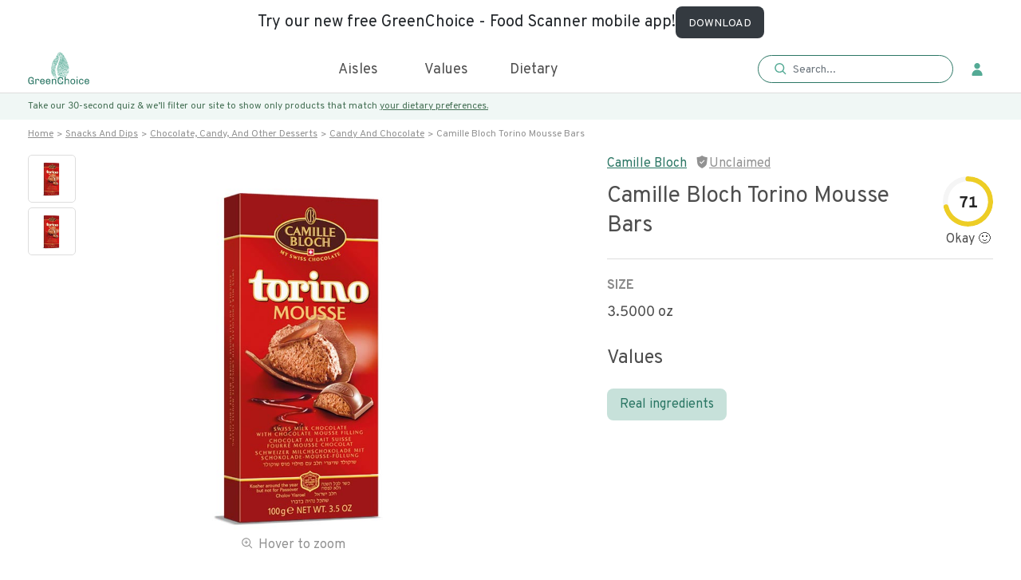

--- FILE ---
content_type: text/html; charset=utf-8
request_url: https://www.greenchoicenow.com/p/camille-bloch-torino-mousse-bars
body_size: 4878
content:
<!doctype html><html lang="en"><head><meta charset="utf-8"/><meta name="theme-color" content="#000000"/><meta name="$ROBOTS_TYPE" content="$ROBOTS_CONTENT"/><meta name="viewport" content="width=device-width,initial-scale=1,maximum-scale=1,user-scalable=0"/><link rel="icon" href="./favicon.png" type="image/x-icon"/><base href="/"/><title>Buy Camille Bloch Torino Mousse Bars - it's keto, pescatarian, gluten free & real ingredients</title><meta name="description" content="Camille Bloch Torino Mousse Bars: nutrition, ingredients, health rating, & carbon footprint. Order now with free carbon-neutral shipping. Camille Bloch Torino Mousse Bars matches 4 diets: gluten free, keto, pescatarian, vegetarian"/><meta property="og:title" content="Buy Camille Bloch Torino Mousse Bars - it's keto, pescatarian, gluten free & real ingredients"/><meta property="og:site_name" content="GreenChoice"/><meta property="og:description" content="Camille Bloch Torino Mousse Bars: nutrition, ingredients, health rating, & carbon footprint. Order now with free carbon-neutral shipping. Camille Bloch Torino Mousse Bars matches 4 diets: gluten free, keto, pescatarian, vegetarian"/><meta property="og:image" content="https://images-greenchoice-io.nyc3.cdn.digitaloceanspaces.com/camille-bloch-torino-mousse-bars-3.5000-oz.jpg"/><meta property="article:published_time" content="$OG_TIME"/><meta name="facebook-domain-verification" content="gvswcf1owhujvzc2119z4zc6u7mnxx"/><link rel="$VALUE" href="$CANONICAL_URL"/><link rel="$NEXT" href="$PAGINATION_NEXT_URL"/><link rel="$PREV" href="$PAGINATION_PREV_URL"/><script type="application/ld+json">{"@context":"https://schema.org","@type":"FAQPage","mainEntity":[{"@type":"Question","name":"What is the GreenScore® rating for Camille Bloch Torino Mousse Bars?","acceptedAnswer":{"@type":"Answer","text":"Camille Bloch Torino Mousse Bars has a GreenScore® rating of 73/100. This an okay GreenScore® rating when compared to all foods and a normal rating for chocolate."}},{"@type":"Question","name":"What is the carbon footprint of Camille Bloch Torino Mousse Bars?","acceptedAnswer":{"@type":"Answer","text":"Camille Bloch Torino Mousse Bars has an estimated carbon footprint of 89 grams gCO2eq per serving, which is very low when compared to other foods. Eating lower carbon footprint foods helps prevent climate change, reduces pollution, and protects wildlife."}},{"@type":"Question","name":"Is Camille Bloch Torino Mousse Bars vegan?","acceptedAnswer":{"@type":"Answer","text":"No, Camille Bloch Torino Mousse Bars is not vegan."}},{"@type":"Question","name":"Is Camille Bloch Torino Mousse Bars gluten-free?","acceptedAnswer":{"@type":"Answer","text":"Yes, Camille Bloch Torino Mousse Bars is gluten-free."}},{"@type":"Question","name":"Is Camille Bloch Torino Mousse Bars keto?","acceptedAnswer":{"@type":"Answer","text":"Yes, Camille Bloch Torino Mousse Bars is keto."}},{"@type":"Question","name":"Is Camille Bloch Torino Mousse Bars low FODMAP?","acceptedAnswer":{"@type":"Answer","text":"No, Camille Bloch Torino Mousse Bars is not low FODMAP."}},{"@type":"Question","name":"Is Camille Bloch Torino Mousse Bars paleo?","acceptedAnswer":{"@type":"Answer","text":"No, Camille Bloch Torino Mousse Bars is not paleo."}},{"@type":"Question","name":"Is Camille Bloch Torino Mousse Bars low sodium?","acceptedAnswer":{"@type":"Answer","text":"Yes, Camille Bloch Torino Mousse Bars is low sodium."}},{"@type":"Question","name":"Is Camille Bloch Torino Mousse Bars dairy-free?","acceptedAnswer":{"@type":"Answer","text":"No, Camille Bloch Torino Mousse Bars is not dairy-free."}},{"@type":"Question","name":"Is Camille Bloch Torino Mousse Bars soy-free?","acceptedAnswer":{"@type":"Answer","text":"No, Camille Bloch Torino Mousse Bars is not soy-free."}},{"@type":"Question","name":"Does Camille Bloch Torino Mousse Bars have added sugar?","acceptedAnswer":{"@type":"Answer","text":"No, Camille Bloch Torino Mousse Bars does not contain added sugar."}}]}</script><script type="application/ld+json">{
        "@context": "https://schema.org",
        "@graph": [
          {
            "@type": "Organization",
            "@id": "https://www.greenchoicenow.com/#organization",
            "name": "GreenChoice",
            "url": "https://www.greenchoicenow.com/",
            "sameAs": [],
            "logo": {
              "@type": "ImageObject",
              "@id": "https://www.greenchoicenow.com/#logo",
              "inLanguage": "en-US",
              "url": "https://cdn.ahrefs.com/images/logo/logo_180x80.jpg",
              "width": 1080,
              "height": 1047,
              "caption": "GreenChoice"
            },
            "image": {
              "@id": "https://www.greenchoicenow.com/#logo"
            }
          },
          {
            "@type": "WebSite",
            "@id": "https://www.greenchoicenow.com/#website",
            "url": "https://www.greenchoicenow.com/",
            "name": "Camille Bloch Torino Mousse Bars: nutrition, ingredients, health rating, & carbon footprint. Order now with free carbon-neutral shipping. Camille Bloch Torino Mousse Bars matches 4 diets: gluten free, keto, pescatarian, vegetarian",
            "publisher": {
              "@id": "https://www.greenchoicenow.com/#organization"
            },
            "potentialAction": [
              {
                "@type": "SearchAction",
                "target": "https://www.greenchoicenow.com/?s={search_term_string}",
                "query-input": "required name=search_term_string"
              }
            ],
            "inLanguage": "en-US"
          }
        ]
      }</script><script defer="defer" type="text/javascript" async="async" data-noptimize="1" data-cfasync="false" src="//scripts.mediavine.com/tags/green-choice-now.js"></script><script type="text/javascript" src="https://onsite.optimonk.com/script.js?account=209024" async></script><link href="./static/css/6.9ef26a1b.chunk.css" rel="stylesheet"><link href="./static/css/main.57036f35.chunk.css" rel="stylesheet"></head><body><noscript><img height="1" width="1" style="display:none" src="https://www.facebook.com/tr?id=742062880092276&ev=PageView&noscript=1"/></noscript><noscript>You need to enable JavaScript to run this app.<iframe src="https://www.googletagmanager.com/ns.html?id=GTM-5L5P2PB" height="0" width="0" style="display:none;visibility:hidden"></iframe></noscript><div id="root"></div><div id="modal"></div><script>!function(e,t,a,n,g){e[n]=e[n]||[],e[n].push({"gtm.start":(new Date).getTime(),event:"gtm.js"});var m=t.getElementsByTagName(a)[0],r=t.createElement(a);r.async=!0,r.src="https://www.googletagmanager.com/gtm.js?id=GTM-5L5P2PB",m.parentNode.insertBefore(r,m)}(window,document,"script","dataLayer")</script><script async src="https://www.googletagmanager.com/gtag/js?id=UA-129080952-3"></script><script async>function gtag(){dataLayer.push(arguments)}window.dataLayer=window.dataLayer||[],gtag("js",new Date),gtag("config","UA-129080952-3"),gtag("config","AW-787781676",{allow_enhanced_conversions:!0})</script><script async src="https://www.googletagmanager.com/gtag/js?id=G-L70XKD3JBD"></script><script>function gtag(){dataLayer.push(arguments)}window.dataLayer=window.dataLayer||[],gtag("js",new Date),gtag("config","G-L70XKD3JBD")</script><script>!function(e,t,n,c,o,a,f){e.fbq||(o=e.fbq=function(){o.callMethod?o.callMethod.apply(o,arguments):o.queue.push(arguments)},e._fbq||(e._fbq=o),o.push=o,o.loaded=!0,o.version="2.0",o.queue=[],(a=t.createElement(n)).async=!0,a.src="https://connect.facebook.net/en_US/fbevents.js",(f=t.getElementsByTagName(n)[0]).parentNode.insertBefore(a,f))}(window,document,"script"),fbq("init","742062880092276"),fbq("track","PageView")</script><script>!function(t,e,n){t.TiktokAnalyticsObject=n;var o=t.ttq=t.ttq||[];o.methods=["page","track","identify","instances","debug","on","off","once","ready","alias","group","enableCookie","disableCookie"],o.setAndDefer=function(t,e){t[e]=function(){t.push([e].concat(Array.prototype.slice.call(arguments,0)))}};for(var a=0;a<o.methods.length;a++)o.setAndDefer(o,o.methods[a]);o.instance=function(t){for(var e=o._i[t]||[],n=0;n<o.methods.length;n++)o.setAndDefer(e,o.methods[n]);return e},o.load=function(t,e){var a="https://analytics.tiktok.com/i18n/pixel/events.js";o._i=o._i||{},o._i[t]=[],o._i[t]._u=a,o._t=o._t||{},o._t[t]=+new Date,o._o=o._o||{},o._o[t]=e||{};var i=document.createElement("script");i.type="text/javascript",i.async=!0,i.src=a+"?sdkid="+t+"&lib="+n;var s=document.getElementsByTagName("script")[0];s.parentNode.insertBefore(i,s)},o.load("C95J4DBC77U37LFVGKR0"),o.page()}(window,document,"ttq")</script><script async type="text/javascript">window.GUMLET_CONFIG={hosts:[{current:"images.greenchoicenow.com",gumlet:"images.greenchoicenow.com"}]},d=document,s=d.createElement("script"),s.src="https://cdn.gumlet.com/gumlet.js/2.0/gumlet.min.js",s.async=1,d.getElementsByTagName("head")[0].appendChild(s)</script><script async>!function(t,h,e,j,s,n){t.hj=t.hj||function(){(t.hj.q=t.hj.q||[]).push(arguments)},t._hjSettings={hjid:1989673,hjsv:6},s=h.getElementsByTagName("head")[0],(n=h.createElement("script")).async=1,n.src="https://static.hotjar.com/c/hotjar-"+t._hjSettings.hjid+".js?sv="+t._hjSettings.hjsv,s.appendChild(n)}(window,document)</script><script async type="text/javascript" src="https://static.klaviyo.com/onsite/js/klaviyo.js?company_id=Yq9pZi"></script><script async type="text/javascript">var _d_site=_d_site||"BD428B8A4C83F2D7B6166FDF";!function(e,t,s,i,n){e[s]=e[s]||function(){(e[s].q=e[s].q||[]).push(arguments)},(i=t.createElement("script")).async=1,i.src="https://widget.privy.com/assets/widget.js",(n=t.getElementsByTagName("script")[0]).parentNode.insertBefore(i,n)}(window,document,"Privy")</script><script async>!function(){var t=window,e=t.Intercom;if("function"==typeof e)e("reattach_activator"),e("update",t.intercomSettings);else{var n=document,a=function(){a.c(arguments)};a.q=[],a.c=function(t){a.q.push(t)},t.Intercom=a;var c=function(){var t=n.createElement("script");t.type="text/javascript",t.async=!0,t.src="https://widget.intercom.io/widget/bey33jl1";var e=n.getElementsByTagName("script")[0];e.parentNode.insertBefore(t,e)};"complete"===document.readyState?c():t.attachEvent?t.attachEvent("onload",c):t.addEventListener("load",c,!1)}}()</script><script>!function(e){function t(t){for(var n,o,f=t[0],u=t[1],d=t[2],i=0,s=[];i<f.length;i++)o=f[i],Object.prototype.hasOwnProperty.call(a,o)&&a[o]&&s.push(a[o][0]),a[o]=0;for(n in u)Object.prototype.hasOwnProperty.call(u,n)&&(e[n]=u[n]);for(l&&l(t);s.length;)s.shift()();return c.push.apply(c,d||[]),r()}function r(){for(var e,t=0;t<c.length;t++){for(var r=c[t],n=!0,o=1;o<r.length;o++){var u=r[o];0!==a[u]&&(n=!1)}n&&(c.splice(t--,1),e=f(f.s=r[0]))}return e}var n={},o={5:0},a={5:0},c=[];function f(t){if(n[t])return n[t].exports;var r=n[t]={i:t,l:!1,exports:{}};return e[t].call(r.exports,r,r.exports,f),r.l=!0,r.exports}f.e=function(e){var t=[];o[e]?t.push(o[e]):0!==o[e]&&{8:1,12:1,13:1}[e]&&t.push(o[e]=new Promise((function(t,r){for(var n="static/css/"+({}[e]||e)+"."+{0:"31d6cfe0",1:"31d6cfe0",2:"31d6cfe0",3:"31d6cfe0",7:"31d6cfe0",8:"599a61d1",9:"31d6cfe0",10:"31d6cfe0",11:"31d6cfe0",12:"fca15e57",13:"fd424410",14:"31d6cfe0",15:"31d6cfe0",16:"31d6cfe0",17:"31d6cfe0",18:"31d6cfe0",19:"31d6cfe0",20:"31d6cfe0",21:"31d6cfe0"}[e]+".chunk.css",a=f.p+n,c=document.getElementsByTagName("link"),u=0;u<c.length;u++){var d=(l=c[u]).getAttribute("data-href")||l.getAttribute("href");if("stylesheet"===l.rel&&(d===n||d===a))return t()}var i=document.getElementsByTagName("style");for(u=0;u<i.length;u++){var l;if((d=(l=i[u]).getAttribute("data-href"))===n||d===a)return t()}var s=document.createElement("link");s.rel="stylesheet",s.type="text/css",s.onload=t,s.onerror=function(t){var n=t&&t.target&&t.target.src||a,c=new Error("Loading CSS chunk "+e+" failed.\n("+n+")");c.code="CSS_CHUNK_LOAD_FAILED",c.request=n,delete o[e],s.parentNode.removeChild(s),r(c)},s.href=a,document.getElementsByTagName("head")[0].appendChild(s)})).then((function(){o[e]=0})));var r=a[e];if(0!==r)if(r)t.push(r[2]);else{var n=new Promise((function(t,n){r=a[e]=[t,n]}));t.push(r[2]=n);var c,u=document.createElement("script");u.charset="utf-8",u.timeout=120,f.nc&&u.setAttribute("nonce",f.nc),u.src=function(e){return f.p+"static/js/"+({}[e]||e)+"."+{0:"893b1725",1:"c565e74d",2:"341d7323",3:"22b15ad4",7:"e2bf757e",8:"f64eb74a",9:"302ba7fe",10:"74b88009",11:"555ea9bd",12:"da0085be",13:"00aad242",14:"93732dfb",15:"a783aae6",16:"14e7f438",17:"4ec60d55",18:"0f00d227",19:"94c58a79",20:"5af9d89d",21:"8d51b8bc"}[e]+".chunk.js"}(e);var d=new Error;c=function(t){u.onerror=u.onload=null,clearTimeout(i);var r=a[e];if(0!==r){if(r){var n=t&&("load"===t.type?"missing":t.type),o=t&&t.target&&t.target.src;d.message="Loading chunk "+e+" failed.\n("+n+": "+o+")",d.name="ChunkLoadError",d.type=n,d.request=o,r[1](d)}a[e]=void 0}};var i=setTimeout((function(){c({type:"timeout",target:u})}),12e4);u.onerror=u.onload=c,document.head.appendChild(u)}return Promise.all(t)},f.m=e,f.c=n,f.d=function(e,t,r){f.o(e,t)||Object.defineProperty(e,t,{enumerable:!0,get:r})},f.r=function(e){"undefined"!=typeof Symbol&&Symbol.toStringTag&&Object.defineProperty(e,Symbol.toStringTag,{value:"Module"}),Object.defineProperty(e,"__esModule",{value:!0})},f.t=function(e,t){if(1&t&&(e=f(e)),8&t)return e;if(4&t&&"object"==typeof e&&e&&e.__esModule)return e;var r=Object.create(null);if(f.r(r),Object.defineProperty(r,"default",{enumerable:!0,value:e}),2&t&&"string"!=typeof e)for(var n in e)f.d(r,n,function(t){return e[t]}.bind(null,n));return r},f.n=function(e){var t=e&&e.__esModule?function(){return e.default}:function(){return e};return f.d(t,"a",t),t},f.o=function(e,t){return Object.prototype.hasOwnProperty.call(e,t)},f.p="./",f.oe=function(e){throw console.error(e),e};var u=this["webpackJsonpmy-app"]=this["webpackJsonpmy-app"]||[],d=u.push.bind(u);u.push=t,u=u.slice();for(var i=0;i<u.length;i++)t(u[i]);var l=d;r()}([])</script><script src="./static/js/6.2e2f6f5d.chunk.js"></script><script src="./static/js/main.d25ffd29.chunk.js"></script></body></html>